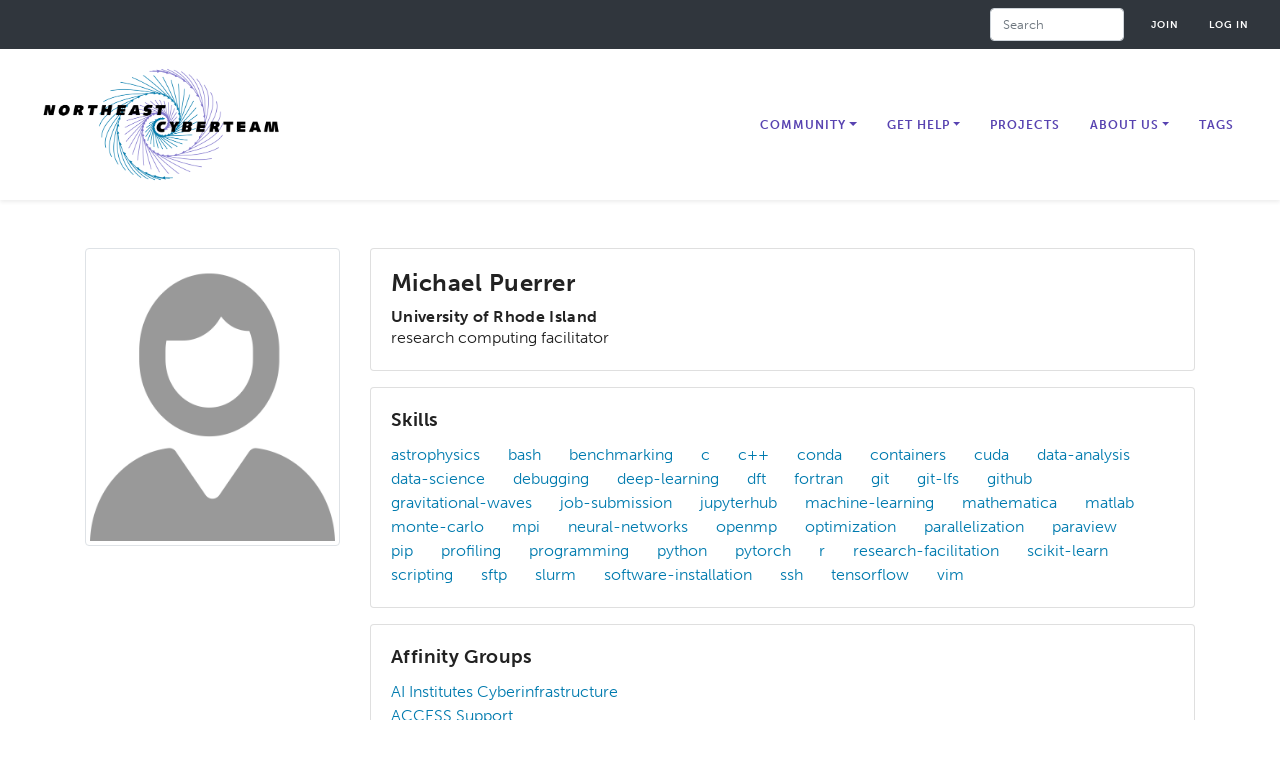

--- FILE ---
content_type: text/html; charset=UTF-8
request_url: https://necyberteam.org/user/michael-puerrer?name=
body_size: 6089
content:
<!DOCTYPE html>
<html lang="en" dir="ltr">
  <head>
    <meta charset="utf-8" />
<script>(function(w,d,s,l,i){w[l]=w[l]||[];w[l].push({'gtm.start':
new Date().getTime(),event:'gtm.js'});var f=d.getElementsByTagName(s)[0],
j=d.createElement(s),dl=l!='dataLayer'?'&amp;l='+l:'';j.async=true;j.src=
'https://www.googletagmanager.com/gtm.js?id='+i+dl;f.parentNode.insertBefore(j,f);
})(window,document,'script','dataLayer','GTM-5XV3K7T');
</script>
<meta name="Generator" content="Drupal 10 (https://www.drupal.org)" />
<meta name="MobileOptimized" content="width" />
<meta name="HandheldFriendly" content="true" />
<meta name="viewport" content="width=device-width, initial-scale=1.0" />
<link rel="icon" href="/themes/nect-theme/favicon.ico" type="image/vnd.microsoft.icon" />
<link rel="canonical" href="https://necyberteam.org/user/michael-puerrer" />
<link rel="shortlink" href="https://necyberteam.org/user/15824" />

    <meta name="apple-mobile-web-app-title" content="ConnectCI Portal">
    <title>Michael Puerrer | Northeast Cyberteam</title>
    <link rel="stylesheet" media="all" href="/sites/default/files/css/css_xUOEJLn3NIAaPpZhF5ML_TVVXhCveJjP3zNbS2bXyb4.css?delta=0&amp;language=en&amp;theme=nect&amp;include=eJxlzEEKwzAMRNEL2fGRjCyLVFSWjKW0ze0LJYtANwP_LQYQyb0Odiy7WANJcCM1hT5YE7LYblrhiEe5xybcFiwmT2giMJ2bGD4L2qKkhHH9Zo9TWPcM2rPj4hme_PSgURo4pRfT28tvt2H9kItqh4BKn2kryp98AZEpS-E" />
<link rel="stylesheet" media="all" href="https://stackpath.bootstrapcdn.com/bootstrap/4.5.2/css/bootstrap.min.css" />
<link rel="stylesheet" media="all" href="https://cdn.jsdelivr.net/npm/bootstrap-icons@1.11.3/font/bootstrap-icons.min.css" />
<link rel="stylesheet" media="all" href="https://use.typekit.net/awb5aoh.css" />
<link rel="stylesheet" media="all" href="https://fonts.googleapis.com/css2?family=DM+Sans:ital,opsz,wght@0,9..40,100..1000;1,9..40,100..1000&amp;family=Montserrat:ital,wght@0,100..900;1,100..900&amp;display=swap" />
<link rel="stylesheet" media="all" href="/sites/default/files/css/css_DMwogLHcQ-9FyFhHVWnt5Ofwd87Xf15cmrRdkemfZ20.css?delta=5&amp;language=en&amp;theme=nect&amp;include=eJxlzEEKwzAMRNEL2fGRjCyLVFSWjKW0ze0LJYtANwP_LQYQyb0Odiy7WANJcCM1hT5YE7LYblrhiEe5xybcFiwmT2giMJ2bGD4L2qKkhHH9Zo9TWPcM2rPj4hme_PSgURo4pRfT28tvt2H9kItqh4BKn2kryp98AZEpS-E" />

    <script src="https://ajax.googleapis.com/ajax/libs/jquery/1.12.4/jquery.min.js"></script>
<script src="https://cdnjs.cloudflare.com/ajax/libs/mark.js/8.11.1/jquery.mark.min.js"></script>

  </head>
  <body class="northeast-cyberteam page-user-15824 path-user">
        <a href="#main-content" class="visually-hidden focusable">
      Skip to main content
    </a>
    <noscript><iframe src="https://www.googletagmanager.com/ns.html?id=GTM-5XV3K7T" height="0" width="0" style="display:none;visibility:hidden;"></iframe>
</noscript>
        
<div class="wrapper">
	<a id="main-content" tabindex="-1"></a>		 		<nav class="navbar navbar-expand secondary-nav navbar-light bg-light " id="secondaryNav" role="navigation" aria-label="Secondary">
		  <div class="container">
      
	    <div id="secondaryNavbarResponsive" style="margin-left: auto; margin-right: 0;">
		          <div class="search-block-form" data-drupal-selector="search-block-form" role="search">
  
    
      <form action="/search/node" method="get" id="search-block-form" accept-charset="UTF-8">
  <div class="js-form-item form-item js-form-type-search form-item-keys js-form-item-keys form-no-label form-group">
      <label for="edit-keys" class="visually-hidden">Search</label>
        
	<input title="Enter the terms you wish to search for." placeholder="Search" data-drupal-selector="edit-keys" type="search" id="edit-keys" name="keys" value="" size="15" maxlength="128" class="form-search form-control" />

        </div>
<div data-drupal-selector="edit-actions" class="form-actions js-form-wrapper form-wrapper" id="edit-actions--2">
				<input data-drupal-selector="edit-submit" type="submit" id="edit-submit" value="Search" class="button js-form-submit form-submit btn btn-primary" />
</div>

</form>

  </div>

        <ul class="navbar-nav">
                    <li class="nav-item">
            <a href="/user/register" class="nav-link" data-drupal-link-system-path="user/register">Join</a>
          </li>
          <li class="nav-item">
            <a href="/user/login?current=/user/michael-puerrer" class="nav-link" data-drupal-link-system-path="user/login">Log in</a>
          </li>
                  </ul>
		        </div>
	  </div>
	</nav>
	 <nav class="navbar fixed-top navbar-expand-lg navbar-light bg-light shadow-sm" id="mainNav" role="navigation" aria-label="Main">
		  <div class="container">
      			<a class="navbar-brand" href="/">
                <img src="/themes/nect-theme/img/logo.png" class="logo" alt="Northeast Cyberteam">
              </a>
            			<button class="navbar-toggler navbar-toggler-right" type="button" data-toggle="collapse" data-target="#navbarResponsive" aria-controls="navbarResponsive" aria-expanded="false" aria-label="Toggle navigation">
			  <i class="bi bi-list" aria-hidden="true"></i>
			</button>
			<div class="collapse navbar-collapse" id="navbarResponsive">
			        

              <ul class="navbar-nav ml-auto">
                            <li class="expanded dropdown nav-item">
                                          <span class="region-specific display-ccmnet dropdown-toggle nav-link">Mentorship</span>
                                            <div class="dropdown-menu dropdown-menu-right">
                                                                      <a href="/user/register" class="region-specific display-ccmnet dropdown-item" data-drupal-link-system-path="node/44">Join CCMNet</a>
                                                                                                      <a href="/guide" class="region-specific display-ccmnet dropdown-item" data-drupal-link-system-path="node/7122">CCMNet Guide</a>
                                                                                                      <a href="/mentorships" class="region-specific display-ccmnet dropdown-item" data-drupal-link-system-path="mentorships">Mentorship Opportunities</a>
                                                  </div>
      
                    </li>
                              <li class="expanded dropdown nav-item">
                                          <span rel="nofollow" class="dropdown-toggle nav-link">Community</span>
                                            <div class="dropdown-menu dropdown-menu-right">
                                                                      <a href="/members" class="region-specific display-ccmnet dropdown-item" data-drupal-link-system-path="members">CCMNet Members</a>
                                                                                                      <a href="/affinity-groups/ccmnet-mentoring" class="region-specific display-ccmnet dropdown-item" data-drupal-link-system-path="node/5951">CCMNet Affinity Group</a>
                                                                                                      <a href="/people" class="hide-ccmnet dropdown-item" data-drupal-link-system-path="people">People</a>
                                                                                                      <a href="/affinity-groups" class="hide-pa-science dropdown-item" data-drupal-link-system-path="affinity-groups">Affinity Groups</a>
                                                                                                      <a href="https://ask.cyberinfrastructure.org/c/jobs/62" class="hide-ccmnet hide-pa-science dropdown-item" target="_blank">Jobs</a>
                                                                                                      <a href="/organizations" class="region-specific display-campus-champions display-coco dropdown-item" data-drupal-link-system-path="node/224">Organizations</a>
                                                                                                      <a href="https://coco.cyberinfrastructure.org" class="region-specific display-ccmnet dropdown-item" title="Coco, Community of Communities" target="_blank">Community of Communities</a>
                                                                                                      <a href="/become-member-cssn-community" class="hide-ccmnet hide-pa-science dropdown-item">Join the CSSN</a>
                                                  </div>
      
                    </li>
                              <li class="expanded dropdown nav-item">
                                          <a href="/get-research-computing-help" class="hide-ccmnet hide-pa-science dropdown-toggle nav-link" data-drupal-link-system-path="node/6">Get Help</a>
                                            <div class="dropdown-menu dropdown-menu-right">
                                                                      <a href="https://ask.cyberinfrastructure.org" class="dropdown-item" target="_blank">Ask a Question</a>
                                                                                                      <a href="/ci-links" class="dropdown-item" data-drupal-link-system-path="ci-links">Resources</a>
                                                                                                      <a href="/distributed-experts-network" class="region-specific display-careers dropdown-item" data-drupal-link-system-path="node/409">Request a Consult</a>
                                                  </div>
      
                    </li>
                              <li class="nav-item">
                                          <a href="/projects" class="hide-ccmnet hide-campus-champions nav-link" data-drupal-link-system-path="node/343">Projects</a>
                                    </li>
                              <li class="expanded dropdown nav-item">
                                          <span class="region-specific display-ccmnet dropdown-toggle nav-link">Knowledge Base</span>
                                            <div class="dropdown-menu dropdown-menu-right">
                                                                      <a href="/knowledge-base/resources/mentorship" class="region-specific display-ccmnet dropdown-item" title="Mentorship Knowledge Base Resources" data-drupal-link-system-path="knowledge-base/resources/mentorship">Mentorship Resources</a>
                                                                                                      <a href="/knowledge-base/resources" class="region-specific display-ccmnet dropdown-item" data-drupal-link-system-path="knowledge-base/resources">KB Resources</a>
                                                                                                      <a href="https://ask.cyberinfrastructure.org" class="region-specific display-ccmnet dropdown-item" target="_blank">Ask.CI Forum</a>
                                                                                                      <a href="/tags" class="region-specific display-ccmnet hide-pa-science dropdown-item" data-drupal-link-system-path="tags">Tags</a>
                                                  </div>
      
                    </li>
                              <li class="expanded dropdown nav-item">
                                          <span class="dropdown-toggle nav-link">About Us</span>
                                            <div class="dropdown-menu dropdown-menu-right">
                                                                      <a href="/about-pa-science" class="region-specific display-pa-science dropdown-item" data-drupal-link-system-path="node/11277">About</a>
                                                                                                      <a href="/about" class="hide-ccmnet hide-pa-science dropdown-item" data-drupal-link-system-path="node/24">About Us</a>
                                                                                                      <a href="/about-us/user-guide" class="hide-careers hide-northeast hide-ccmnet dropdown-item" data-drupal-link-system-path="node/119">User Guide</a>
                                                                                                      <a href="/about-us/user-guide" class="region-specific display-careers display-northeast dropdown-item" data-drupal-link-system-path="node/119">User Guide</a>
                                                                                                      <a href="/about-us/project-guide" class="hide-ccmnet hide-careers dropdown-item" data-drupal-link-system-path="node/150">Project Guide</a>
                                                                                                      <a href="/about-us/affinity-groups-faq" class="hide-ccmnet hide-pa-science dropdown-item" data-drupal-link-system-path="node/153">Affinity Groups FAQ</a>
                                                                                                      <a href="/about-us/governance" class="region-specific display-campus-champions dropdown-item" data-drupal-link-system-path="node/148">Governance</a>
                                                                                                      <a href="/connectci-code-of-conduct" class="hide-ccmnet dropdown-item" title="Connect CI Code of Conduct" data-drupal-link-system-path="node/454">Code of Conduct</a>
                                                                                                      <a href="/about-ccmnet" class="region-specific display-ccmnet dropdown-item" data-drupal-link-system-path="node/6946">About CCMNet</a>
                                                  </div>
      
                    </li>
                              <li class="nav-item">
                                          <a href="/tags" class="hide-ccmnet hide-pa-science nav-link" data-drupal-link-system-path="tags">Tags</a>
                                    </li>
                    </ul>
      




			            <div class="ccmnet-page-title-bg-2 region-specific display-ccmnet"></div>
                        		</div>
	 </nav>
	 					
        
	
    
  	<main role="main" class="container mt-4">
  
      <div>
      
      
    </div>
  
            
          
          
                <div class="row">
          <div class="col-12 mx-auto">
            <div data-drupal-messages-fallback class="hidden"></div>


        
        
        
        
        
        
        
        
        
        
        
        
        
        
        
            <div class="views-element-container" id="block-views-block-user-profile-block-1">
  
    
      <div><div class="user-profile-view js-view-dom-id-e6ce09c9ef2dc9fb82f4b9e9fd1afb581b1ef0507507aab2b1cd3ba20425fde0">
  
  
  

  
  
  

      <div><div class="row mt-4">
	<div class="col-md-3 col-12 mx-auto mb-3">
		<img src="/themes/nect-theme/img/default-user.png" alt="Placeholder headshot" class="img-fluid img-thumbnail w-100">		                <a class="btn btn-primary btn-block mt-2 d-none" href="/user/15824/contact" id="contact_user">Contact</a>	</div>
	<div class="col-md-9 col-12 mx-auto">
		<div class="card mb-3">
			<div class="card-body">
				<h1 class="card-title mb-0">Michael Puerrer</h1>
				<p class=""></p>
				<h5 class="card-subtitle">University of Rhode Island</h5>
				<p class="card-text">
                                        					research computing facilitator
				</p>
			</div>
		</div>
		
		
		
				<div class="card mb-3">
			<div class="card-body">
				<h4 class="card-title">Skills</h4>
				<div class="js-view-dom-id-e73b5b2e0e235ff619e33848da9c15030a644bfc3529eec47253729a0c2600ce">
  
  
  

  
  
  

      <div class="d-inline-flex pr-4"><a href="/tags/astrophysics" hreflang="en">astrophysics</a></div>
    <div class="d-inline-flex pr-4"><a href="/tags/bash" hreflang="en">bash</a></div>
    <div class="d-inline-flex pr-4"><a href="/tags/benchmarking" hreflang="en">benchmarking</a></div>
    <div class="d-inline-flex pr-4"><a href="/tags/c" hreflang="en">c</a></div>
    <div class="d-inline-flex pr-4"><a href="/tags/c%252B%252B" hreflang="und">c++</a></div>
    <div class="d-inline-flex pr-4"><a href="/tags/conda" hreflang="en">conda</a></div>
    <div class="d-inline-flex pr-4"><a href="/tags/containers" hreflang="en">containers</a></div>
    <div class="d-inline-flex pr-4"><a href="/tags/cuda" hreflang="en">cuda</a></div>
    <div class="d-inline-flex pr-4"><a href="/tags/data-analysis" hreflang="en">data-analysis</a></div>
    <div class="d-inline-flex pr-4"><a href="/tags/data-science" hreflang="und">data-science</a></div>
    <div class="d-inline-flex pr-4"><a href="/tags/debugging" hreflang="en">debugging</a></div>
    <div class="d-inline-flex pr-4"><a href="/tags/deep-learning" hreflang="en">deep-learning</a></div>
    <div class="d-inline-flex pr-4"><a href="/tags/dft" hreflang="en">dft</a></div>
    <div class="d-inline-flex pr-4"><a href="/tags/fortran" hreflang="en">fortran</a></div>
    <div class="d-inline-flex pr-4"><a href="/tags/git" hreflang="en">git</a></div>
    <div class="d-inline-flex pr-4"><a href="/tags/git-lfs" hreflang="en">git-lfs</a></div>
    <div class="d-inline-flex pr-4"><a href="/tags/github" hreflang="en">github</a></div>
    <div class="d-inline-flex pr-4"><a href="/tags/gravitational-waves" hreflang="und">gravitational-waves</a></div>
    <div class="d-inline-flex pr-4"><a href="/tags/job-submission" hreflang="en">job-submission</a></div>
    <div class="d-inline-flex pr-4"><a href="/tags/jupyterhub" hreflang="en">jupyterhub</a></div>
    <div class="d-inline-flex pr-4"><a href="/tags/machine-learning" hreflang="en">machine-learning</a></div>
    <div class="d-inline-flex pr-4"><a href="/tags/mathematica" hreflang="en">mathematica</a></div>
    <div class="d-inline-flex pr-4"><a href="/tags/matlab" hreflang="en">matlab</a></div>
    <div class="d-inline-flex pr-4"><a href="/tags/monte-carlo" hreflang="und">monte-carlo</a></div>
    <div class="d-inline-flex pr-4"><a href="/tags/mpi" hreflang="en">mpi</a></div>
    <div class="d-inline-flex pr-4"><a href="/tags/neural-networks" hreflang="en">neural-networks</a></div>
    <div class="d-inline-flex pr-4"><a href="/tags/openmp" hreflang="en">openmp</a></div>
    <div class="d-inline-flex pr-4"><a href="/tags/optimization" hreflang="en">optimization</a></div>
    <div class="d-inline-flex pr-4"><a href="/tags/parallelization" hreflang="en">parallelization</a></div>
    <div class="d-inline-flex pr-4"><a href="/tags/paraview" hreflang="en">paraview</a></div>
    <div class="d-inline-flex pr-4"><a href="/tags/pip" hreflang="en">pip</a></div>
    <div class="d-inline-flex pr-4"><a href="/tags/profiling" hreflang="en">profiling</a></div>
    <div class="d-inline-flex pr-4"><a href="/tags/programming" hreflang="en">programming</a></div>
    <div class="d-inline-flex pr-4"><a href="/tags/python" hreflang="en">python</a></div>
    <div class="d-inline-flex pr-4"><a href="/tags/pytorch" hreflang="en">pytorch</a></div>
    <div class="d-inline-flex pr-4"><a href="/tags/r" hreflang="en">r</a></div>
    <div class="d-inline-flex pr-4"><a href="/tags/research-facilitation" hreflang="en">research-facilitation</a></div>
    <div class="d-inline-flex pr-4"><a href="/tags/scikit-learn" hreflang="en">scikit-learn</a></div>
    <div class="d-inline-flex pr-4"><a href="/tags/scripting" hreflang="en">scripting</a></div>
    <div class="d-inline-flex pr-4"><a href="/tags/sftp" hreflang="en">sftp</a></div>
    <div class="d-inline-flex pr-4"><a href="/tags/slurm" hreflang="en">slurm</a></div>
    <div class="d-inline-flex pr-4"><a href="/tags/software-installation" hreflang="en">software-installation</a></div>
    <div class="d-inline-flex pr-4"><a href="/tags/ssh" hreflang="en">ssh</a></div>
    <div class="d-inline-flex pr-4"><a href="/tags/tensorflow" hreflang="en">tensorflow</a></div>
    <div class="d-inline-flex pr-4"><a href="/tags/vim" hreflang="en">vim</a></div>

    

  
  

  
  
</div>

			</div>
		</div>
                						<div class="card mb-3">
			<div class="card-body">
				<h4 class="card-title">Affinity Groups</h4>
				<div class="my-3 p-0 js-view-dom-id-0c13c398d181e25e3b502b22b2f70c503a7229ede29682c5a3972e58a3257c5f">
  
  
  

  
  
  

      <div class="affinity-group-row"><span><a href="/affinity-groups/ai-institutes-cyberinfrastructure" hreflang="en">AI Institutes Cyberinfrastructure</a></span></div>
    <div class="affinity-group-row"><span><a href="/affinity-groups/access-support" hreflang="en">ACCESS Support</a></span></div>
    <div class="affinity-group-row"><span><a href="/affinity-groups/high-performance-visualization" hreflang="en">High Performance Visualization</a></span></div>
    <div class="affinity-group-row"><span><a href="/affinity-groups/quantum-computing" hreflang="en">Quantum Computing</a></span></div>
    <div class="affinity-group-row"><span><a href="/affinity-groups/anvil" hreflang="en">Anvil</a></span></div>
    <div class="affinity-group-row"><span><a href="/affinity-groups/expanse" hreflang="en">Expanse</a></span></div>

    

  
  

  
  
</div>

			</div>
		</div>
			</div>
</div></div>

    

  
  

  
  
</div>
</div>

  </div>


            <article>
  </article>


        
      </div>
      </main>
  	</div>
  	
    </div>
<footer class="footer" role="contentinfo">
    <div class="container-fluid footer-sub">
	<div class="row">
	  <div class="col-lg-12 col-md-10 mx-auto">
            <p class="copyright">Funded in part by the
        <a href="https://nsf.gov" target="_blank" style="color: #fff;">National Science Foundation</a>
      </p>
      <p class="copyright">Copyright &copy; 2026, Northeast Cyberteam
        &bull;
        <a href="/connectci-privacy-policy">Privacy Policy</a>
        &bull;
        <a href="/code-of-conduct">Code of Conduct</a>
        &bull;
        <a href="https://connect.cyberinfrastructure.org/" style="color: white;">Connect.CI</a>
        &bull;
        <a href="/contact/northeast_cyberteam" style="color: white;">Contact Us</a>
      </p>
          </div>
	</div>
  </div>
</footer>


    <script>window.dataLayer = window.dataLayer || []; window.dataLayer.push({"drupalLanguage":"en","drupalCountry":"US","siteName":"Northeast Cyberteam","entityUid":"15824","entityType":"user","entityId":"15824","entityTitle":"Michael Puerrer","userUid":0});</script>


    <script type="application/json" data-drupal-selector="drupal-settings-json">{"path":{"baseUrl":"\/","pathPrefix":"","currentPath":"user\/15824","currentPathIsAdmin":false,"isFront":false,"currentLanguage":"en","currentQuery":{"name":""}},"pluralDelimiter":"\u0003","suppressDeprecationErrors":true,"access_misc":{"current_menu":"308"},"dataLayer":{"defaultLang":"en","languages":{"en":{"id":"en","name":"English","direction":"ltr","weight":0}}},"collapsiblock":{"active_pages":false,"slide_speed":200,"cookie_lifetime":null,"switcher_enabled":false,"switcher_class":""},"ajaxTrustedUrl":{"\/search\/node":true},"user":{"uid":0,"permissionsHash":"2bb7c5e941ca40016ce72cc0852c7501d3d32184e0a9e400466b7600d279efad"}}</script>
<script src="/sites/default/files/js/js_qBsndg2gXzS-l2jgYrTUTRHeIj7v_mHzpSThi_RAa_Y.js?scope=footer&amp;delta=0&amp;language=en&amp;theme=nect&amp;include=eJxlzUEKwzAMBMAP2Zi8SMiKmrhVLCO5Sf37EsghpZc9zMIuErE7bMUpLaIZJeCNGmsTho3r-8cPzg-1DVaWBjhNI5CKYPOSRemVSI0Dudd0BkjJhjbCjB0FB1vKvOJe1DxUpn5dR-9DSl0i1jk6WWn96p8eV8aZLeyFD4dzCPjT1Hr6ky9BMVK5"></script>
<script src="https://cdn.jsdelivr.net/npm/js-cookie@3.0.5/dist/js.cookie.min.js"></script>
<script src="/modules/contrib/collapsiblock/theme/dist/collapsiblock.js?t9ko5w" type="module"></script>
<script src="/sites/default/files/js/js_tmgQ0GGIeeOM0kepmIVFl-MMcRMKinwPqrxWdT9iO6I.js?scope=footer&amp;delta=3&amp;language=en&amp;theme=nect&amp;include=eJxlzUEKwzAMBMAP2Zi8SMiKmrhVLCO5Sf37EsghpZc9zMIuErE7bMUpLaIZJeCNGmsTho3r-8cPzg-1DVaWBjhNI5CKYPOSRemVSI0Dudd0BkjJhjbCjB0FB1vKvOJe1DxUpn5dR-9DSl0i1jk6WWn96p8eV8aZLeyFD4dzCPjT1Hr6ky9BMVK5"></script>
<script src="https://cdn.jsdelivr.net/npm/popper.js@1.16.1/dist/umd/popper.min.js"></script>
<script src="https://stackpath.bootstrapcdn.com/bootstrap/4.5.2/js/bootstrap.min.js"></script>
<script src="https://cdn.jsdelivr.net/picturefill/2.3.1/picturefill.min.js"></script>
<script src="/sites/default/files/js/js_iJMI5Q-xykOCmyRpkXvX1QayDNBg8G2KmGzKfG5eMzE.js?scope=footer&amp;delta=7&amp;language=en&amp;theme=nect&amp;include=eJxlzUEKwzAMBMAP2Zi8SMiKmrhVLCO5Sf37EsghpZc9zMIuErE7bMUpLaIZJeCNGmsTho3r-8cPzg-1DVaWBjhNI5CKYPOSRemVSI0Dudd0BkjJhjbCjB0FB1vKvOJe1DxUpn5dR-9DSl0i1jk6WWn96p8eV8aZLeyFD4dzCPjT1Hr6ky9BMVK5"></script>

  </body>
</html>
